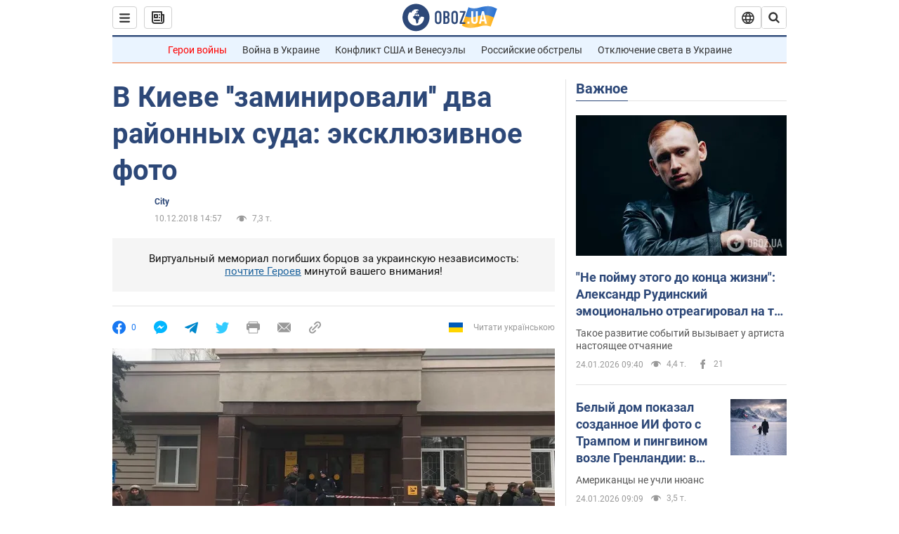

--- FILE ---
content_type: application/x-javascript; charset=utf-8
request_url: https://servicer.idealmedia.io/1418748/1?nocmp=1&sessionId=6974c909-178dc&sessionPage=1&sessionNumberWeek=1&sessionNumber=1&scale_metric_1=64.00&scale_metric_2=256.00&scale_metric_3=100.00&cbuster=1769261321520195493535&pvid=ee728077-c7f8-4b70-b5b9-ca027fa72a46&implVersion=11&lct=1763555100&mp4=1&ap=1&consentStrLen=0&wlid=f4707876-f83e-4a5d-a651-b957b0ebd3e4&uniqId=0c715&niet=4g&nisd=false&evt=%5B%7B%22event%22%3A1%2C%22methods%22%3A%5B1%2C2%5D%7D%2C%7B%22event%22%3A2%2C%22methods%22%3A%5B1%2C2%5D%7D%5D&pv=5&jsv=es6&dpr=1&hashCommit=cbd500eb&apt=2018-12-10T14%3A57%3A00&tfre=3560&w=0&h=1&tl=150&tlp=1&sz=0x1&szp=1&szl=1&cxurl=https%3A%2F%2Fwww.obozrevatel.com%2Fcity%2Fv-kieve-zaminirovali-dva-rajonnyih-suda-eksklyuzivnoe-foto.htm&ref=&lu=https%3A%2F%2Fwww.obozrevatel.com%2Fcity%2Fv-kieve-zaminirovali-dva-rajonnyih-suda-eksklyuzivnoe-foto.htm
body_size: 881
content:
var _mgq=_mgq||[];
_mgq.push(["IdealmediaLoadGoods1418748_0c715",[
["ua.tribuna.com","11961719","1","Дерюгина ответила на вопрос, почему развелась с Блохиным","Президент Украинской федерации гимнастики Ирина Дерюгина рассказала, почему завершился ее брак с Олегом Блохиным.– Почему вы развелись?– У него родились дети.","0","","","","3BA4whuXzJ28xmZzl1GO1oytdAFB_GBj3E50VyPFx0Q0SzVyF_SAN_yRZlnvElbRJP9NESf5a0MfIieRFDqB_Kldt0JdlZKDYLbkLtP-Q-UIfEns21pJRbPpA70goP5A",{"i":"https://s-img.idealmedia.io/n/11961719/45x45/160x0x520x520/aHR0cDovL2ltZ2hvc3RzLmNvbS90LzQyNjAwMi85MjI3NTQ4ODU2NmYyMWU5ODlkYWVlN2NhMjI4NTQ4NS5qcGc.webp?v=1769261321-oxYtw05z7P5rtOoA8QCQ631VJ7U9aiPS-XpQtiBuIBU","l":"https://clck.idealmedia.io/pnews/11961719/i/1298901/pp/1/1?h=3BA4whuXzJ28xmZzl1GO1oytdAFB_GBj3E50VyPFx0Q0SzVyF_SAN_yRZlnvElbRJP9NESf5a0MfIieRFDqB_Kldt0JdlZKDYLbkLtP-Q-UIfEns21pJRbPpA70goP5A&utm_campaign=obozrevatel.com&utm_source=obozrevatel.com&utm_medium=referral&rid=995f32bd-f928-11f0-848d-d404e6f97680&tt=Direct&att=3&afrd=296&iv=11&ct=1&gdprApplies=0&muid=q0oFRam9fvs5&st=-300&mp4=1&h2=RGCnD2pppFaSHdacZpvmnoTb7XFiyzmF87A5iRFByjsgNjusZyjGo1rMnMT1hEiOhumDt6a8mN7o5CH77ZLjIg**","adc":[],"sdl":0,"dl":"","category":"Спорт","dbbr":0,"bbrt":0,"type":"e","media-type":"static","clicktrackers":[],"cta":"Читати далі","cdt":"","tri":"995f4712-f928-11f0-848d-d404e6f97680","crid":"11961719"}],],
{"awc":{},"dt":"desktop","ts":"","tt":"Direct","isBot":1,"h2":"RGCnD2pppFaSHdacZpvmnoTb7XFiyzmF87A5iRFByjsgNjusZyjGo1rMnMT1hEiOhumDt6a8mN7o5CH77ZLjIg**","ats":0,"rid":"995f32bd-f928-11f0-848d-d404e6f97680","pvid":"ee728077-c7f8-4b70-b5b9-ca027fa72a46","iv":11,"brid":32,"muidn":"q0oFRam9fvs5","dnt":2,"cv":2,"afrd":296,"consent":true,"adv_src_id":39175}]);
_mgqp();
